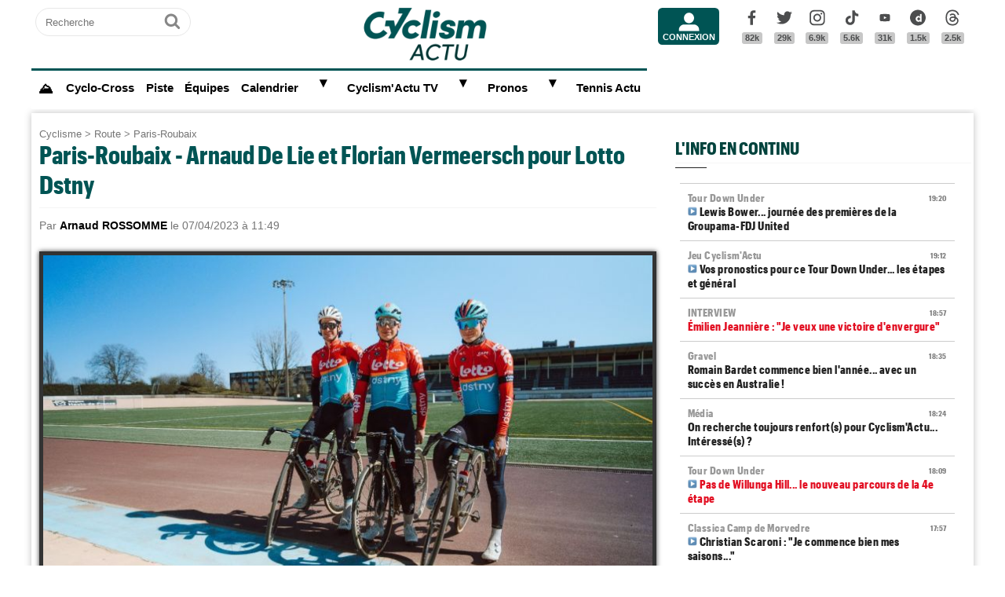

--- FILE ---
content_type: text/html; charset=UTF-8
request_url: https://www.cyclismactu.net/news-paris-roubaix-arnaud-lie-et-florian-vermeersch-pour-lotto-dstny-73825.html
body_size: 18158
content:
<!DOCTYPE html>
<html lang="fr">
<head>
<base href="https://www.cyclismactu.net/" >
<title>. Paris-Roubaix - Arnaud De Lie et Florian Vermeersch pour Lotto Dstny</title>
<link rel="shortcut icon" href="images/favicon24.png" type="image/png" >
<link rel="apple-touch-icon" sizes="180x180" href="images/favicon24.png">
<meta http-equiv="Content-Type" content="text/html; charset=UTF-8" >
<meta name="viewport" content="width=device-width, initial-scale=1, maximum-scale=2" >
<meta name="theme-color" content="#005454" />
<link rel="stylesheet" href="tacki26v0112.css"  media="screen" fetchpriority="high">
<link rel="preload" href="fonts/GraphikCondensed-Bold.woff2" as="font" type="font/woff2" crossorigin>
<meta name="twitter:card" content="summary_large_image"><meta name="twitter:site" content="@cyclismactu.net"><meta name="twitter:creator" content="@Cyclismactu"><meta name="twitter:description" content="Toute l'actu du Cyclisme"><meta name="description" content="J-2 avant Paris-Roubaix, troisi&egrave;me monument de la saison. A moins de 48 heures du d&eacute;part, la start-list prend peu &agrave; peu forme, c'est d&eacu"><meta property="og:image" content="https://www.cyclismactu.net/photo/news/73825_de_lie.jpg" /><meta property="og:type" content="article"><meta property="article:published_time" content="2023-04-07T11:49:02+02:00"><meta property="article:modified_time" content="2023-04-07T11:49:00+02:00"><meta property="article:content_tier" content="free"><meta property="og:url" content="https://www.cyclismactu.net/news--73825.html" /><meta name="twitter:image:src" content="https://www.cyclismactu.net/photo/news/73825_de_lie.jpg"/><meta property="og:title" content=". Paris-Roubaix - Arnaud De Lie et Florian Vermeersch pour Lotto Dstny" /><meta property="article:section" content=". Paris-Roubaix"><meta property="article:tag" content="Cyclisme"><meta property="article:tag" content="Vélo"><meta property="article:tag" content="Course"><meta property="article:tag" content="Sport"><meta name="twitter:title" content=". Paris-Roubaix - Arnaud De Lie et Florian Vermeersch pour Lotto Dstny"> 
<link rel="preload" href="images/logoCA2024light.png" as="image" fetchpriority="high">
<link rel="alternate" type="application/rss+xml" title="Flux RSS Cyclism'Actu" href="https://www.cyclismactu.net/rss_social.xml">
 
	<!-- adsense page_level_ads mobile -->
	<script  src="//pagead2.googlesyndication.com/pagead/js/adsbygoogle.js?client=ca-pub-6323590091557071" data-overlays="top" crossorigin="anonymous"></script>
	<link rel="canonical" href="https://www.cyclismactu.net/news-route-paris-roubaix-arnaud-de-lie-et-florian-vermeersch-pour-lotto-dstny-73825.html"><meta name="keywords" content=" Cyclisme, Vélo, route,Paris-Roubaix,  Tour de France, FFC, UCI, World-tour"/><script>
// fonctions perso
var testram=navigator.deviceMemory; if (testram === undefined) { var testram=6; } const RAM = testram;
if (parent.frames.length > 0) {window.top.location.href = location.href; } // si dans une frame on redirige
if (top!=self) {top.location=self.location;} // si adresse barre n'est pas celle du site on redirige
function loadJS(url,div) {
    let script = document.createElement('script'); script.src = url; script.defer = true; document.getElementById(div).appendChild(script);
}
function show (id) {
	var position = id;
	if (document.getElementById(position).style.display=='block') {document.getElementById(position).style.display='none';} 
	else {document.getElementById(position).style.display='block';}
}
function envoieRequete(url,id){
	var xhr_object = null; var position = id; 
	// texte "Chargement"
	var h = document.getElementById(position).offsetHeight; var l = document.getElementById(position).offsetWidth; 
	document.getElementById(position).innerHTML = '<div style="height:'+h+'px;width:'+l+'px;"><table width="100%" height="100%"><tr><td style="text-align:center;vertical-align:middle;font-size:0.8em;color:grey;">Chargement en cours...</td></tr></table></div>';
	   if(window.XMLHttpRequest)  xhr_object = new XMLHttpRequest();
	  else
	    if (window.ActiveXObject)  xhr_object = new ActiveXObject("Microsoft.XMLHTTP"); 
	// On ouvre la requete vers la page désirée
	xhr_object.open("GET", url, true); xhr_object.onreadystatechange = function(){
	if ( xhr_object.readyState == 4 )
	 {if (document.getElementById(position))  { document.getElementById(position).innerHTML = xhr_object.responseText; if(position=='breves' && document.getElementById('mobileBreves')) {document.getElementById('mobileBreves').innerHTML = xhr_object.responseText;} } }
	}
	// dans le cas du get
	xhr_object.send(null);
}
</script>

<style>
#messageTOP1769193440 { width:100%; aspect-ratio: 1200 / 250; }
@media (min-width: 300px) and (max-width:580px ) { #messageTOP1769193440 {font-size:0.7em;} }
@media (min-width: 581px) and (max-width:1200px ) { #messageTOP1769193440 {font-size:0.8em;} }
@media (max-width: 480px ) {  #header-pub {background-color: rgba(255, 255, 255, 0.5)!important;} #messageTOP1769193440 {position: sticky; position: -webkit-sticky; top: 0px; z-index:999; backdrop-filter:blur(1px); } }
ins.adsbygoogle[data-ad-status="unfilled"], ins.adsbygoogle[data-ad-status="unfilled"] #multiplex-div{ display: none !important;}
ins.adsbygoogle a { display: none !important;}
ins.adsbygoogle[data-ad-status="unfilled"] a {display: block;}
footer {content-visibility: auto; contain-intrinsic-height: 210px;}
#footer-under {content-visibility: auto; contain-intrinsic-height: 25px;}
</style>
<!-- Google tag GA4 (gtag.js) -->
<script async src="https://www.googletagmanager.com/gtag/js?id=G-49WLGLGJQ3"></script>
<script> window.dataLayer = window.dataLayer || [];  function gtag(){dataLayer.push(arguments);}  gtag('js', new Date()); gtag('config', 'G-49WLGLGJQ3'); </script>
</head>
<body id="body">
<!-- sticky refinery -->
<!-- habillage SWAR -->
<div id="habillage-swar" style="float:left;width:100%;height:100%;padding-top:0px;" >
<div id="cont_top" style="float:left;width:100%;height:0px;position:absolute;top:0px;"></div>
<!--////////////////////////
///////// SVG //////////
////////////////////////-->
<div style="display:none;" aria-hidden="true"><svg xmlns="http://www.w3.org/2000/svg" xmlns:xlink="http://www.w3.org/1999/xlink">
<symbol id="symbol-magnifier" viewBox="0 0 30 32">
    <path d="M20.571 14.857q0-3.304-2.348-5.652t-5.652-2.348-5.652 2.348-2.348 5.652 2.348 5.652 5.652 2.348 5.652-2.348 2.348-5.652zM29.714 29.714q0 0.929-0.679 1.607t-1.607 0.679q-0.964 0-1.607-0.679l-6.125-6.107q-3.196 2.214-7.125 2.214-2.554 0-4.884-0.991t-4.018-2.679-2.679-4.018-0.991-4.884 0.991-4.884 2.679-4.018 4.018-2.679 4.884-0.991 4.884 0.991 4.018 2.679 2.679 4.018 0.991 4.884q0 3.929-2.214 7.125l6.125 6.125q0.661 0.661 0.661 1.607z"/>
</symbol><symbol id="symbol-user" viewBox="0 0 34 32">
    <path d="M30.85 24.753c1.592 1.591 2.388 3.497 2.388 5.713v2.025h-32.404v-2.025c0-2.217 0.795-4.122 2.387-5.713s3.496-2.388 5.714-2.388h16.202c2.217 0 4.122 0.795 5.713 2.388zM17.036 4.138c2.217 0 4.123 0.796 5.714 2.388 1.592 1.591 2.388 3.497 2.388 5.713 0 2.219-0.796 4.123-2.388 5.714-1.591 1.592-3.497 2.387-5.714 2.387s-4.123-0.795-5.714-2.387c-1.592-1.591-2.387-3.496-2.387-5.714 0-2.217 0.795-4.122 2.387-5.713s3.495-2.388 5.714-2.388z"/>
</symbol><symbol id="symbol-social-dailymotion" viewBox="0 0 32 32">
  <path d="M17.8 15.5c-1.6 0-2.9 1.3-2.9 2.9 0 1.6 1.2 2.9 3 2.9 1.5 0 2.7-1.2 2.7-2.8 0-1.7-1.2-3-2.8-3z"/><path d="M16 0C7.2 0 0 7.2 0 16s7.2 16 16 16 16-7.2 16-16S24.8 0 16 0zm7.8 24.3h-3.3V23c-1 1-2 1.4-3.4 1.4s-2.6-.5-3.6-1.4c-1.3-1.2-2-2.8-2-4.6 0-1.7.6-3.2 1.8-4.3 1.1-1.1 2.4-1.6 3.8-1.6s2.5.5 3.2 1.5V8.9l3.4-.7v16.1z"/>
</symbol><symbol id="svg-icon-youtube" viewBox="0 0 512 512">
  <path d="M422.6 193.6c-5.3-45.3-23.3-51.6-59-54 -50.8-3.5-164.3-3.5-215.1 0 -35.7 2.4-53.7 8.7-59 54 -4 33.6-4 91.1 0 124.8 5.3 45.3 23.3 51.6 59 54 50.9 3.5 164.3 3.5 215.1 0 35.7-2.4 53.7-8.7 59-54C426.6 284.8 426.6 227.3 422.6 193.6zM222.2 303.4v-94.6l90.7 47.3L222.2 303.4z"/>
</symbol><symbol id="symbol-social-tiktok" viewBox="0 0 512 512">
 <path d="M412.19,118.66a109.27,109.27,0,0,1-9.45-5.5,132.87,132.87,0,0,1-24.27-20.62c-18.1-20.71-24.86-41.72-27.35-56.43h.1C349.14,23.9,350,16,350.13,16H267.69V334.78c0,4.28,0,8.51-.18,12.69,0,.52-.05,1-.08,1.56,0,.23,0,.47-.05.71,0,.06,0,.12,0,.18a70,70,0,0,1-35.22,55.56,68.8,68.8,0,0,1-34.11,9c-38.41,0-69.54-31.32-69.54-70s31.13-70,69.54-70a68.9,68.9,0,0,1,21.41,3.39l.1-83.94a153.14,153.14,0,0,0-118,34.52,161.79,161.79,0,0,0-35.3,43.53c-3.48,6-16.61,30.11-18.2,69.24-1,22.21,5.67,45.22,8.85,54.73v.2c2,5.6,9.75,24.71,22.38,40.82A167.53,167.53,0,0,0,115,470.66v-.2l.2.2C155.11,497.78,199.36,496,199.36,496c7.66-.31,33.32,0,62.46-13.81,32.32-15.31,50.72-38.12,50.72-38.12a158.46,158.46,0,0,0,27.64-45.93c7.46-19.61,9.95-43.13,9.95-52.53V176.49c1,.6,14.32,9.41,14.32,9.41s19.19,12.3,49.13,20.31c21.48,5.7,50.42,6.9,50.42,6.9V131.27C453.86,132.37,433.27,129.17,412.19,118.66Z"/>
</symbol><symbol id="symbol-social-facebook" viewBox="0 0 32 32">
    <path d="M22.853 1.357v4.714h-2.804q-1.536 0-2.071 0.643t-0.536 1.929v3.375h5.232l-0.696 5.286h-4.536v13.554h-5.464v-13.554h-4.554v-5.286h4.554v-3.893q0-3.321 1.857-5.152t4.946-1.83q2.625 0 4.071 0.214z"/>
</symbol><symbol id="symbol-social-twitter" viewBox="0 0 32 32">
    <path d="M32 6.076c-1.177 0.522-2.443 0.875-3.771 1.034 1.355-0.813 2.396-2.099 2.887-3.632-1.269 0.752-2.674 1.299-4.169 1.593-1.198-1.276-2.904-2.073-4.792-2.073-3.626 0-6.565 2.939-6.565 6.565 0 0.515 0.058 1.016 0.17 1.496-5.456-0.274-10.294-2.888-13.532-6.86-0.565 0.97-0.889 2.097-0.889 3.301 0 2.278 1.159 4.287 2.921 5.465-1.076-0.034-2.088-0.329-2.974-0.821-0.001 0.027-0.001 0.055-0.001 0.083 0 3.181 2.263 5.834 5.266 6.437-0.551 0.15-1.131 0.23-1.73 0.23-0.423 0-0.834-0.041-1.235-0.118 0.835 2.608 3.26 4.506 6.133 4.559-2.247 1.761-5.078 2.81-8.154 2.81-0.53 0-1.052-0.031-1.566-0.092 2.905 1.863 6.356 2.95 10.064 2.95 12.076 0 18.679-10.004 18.679-18.68 0-0.285-0.006-0.568-0.019-0.849 1.283-0.926 2.396-2.082 3.276-3.398z"/>
</symbol><symbol id="symbol-social-instagram" viewBox="0 0 32 32">
    <path d="M15.812 7.969C11.42 7.969 7.78 11.545 7.78 16a8.007 8.007 0 0 0 8.032 8.031c4.455 0 8.031-3.639 8.031-8.031 0-4.392-3.64-8.031-8.031-8.031zm0 13.176c-2.824 0-5.145-2.321-5.145-5.145 0-2.824 2.321-5.145 5.145-5.145 2.823 0 5.145 2.321 5.145 5.145 0 2.824-2.322 5.145-5.145 5.145z"/>
    <circle cx="24.157" cy="7.78" r="1.82"/>
    <path d="M28.863 3.075C27.23 1.38 24.91.502 22.275.502H9.349C3.89.502.251 4.142.251 9.6v12.863c0 2.698.878 5.02 2.635 6.713 1.694 1.632 3.953 2.448 6.526 2.448h12.8c2.698 0 4.957-.879 6.588-2.448 1.694-1.63 2.573-3.952 2.573-6.65V9.6c0-2.635-.879-4.894-2.51-6.525zm-.251 19.45c0 1.946-.69 3.514-1.82 4.58-1.13 1.068-2.698 1.632-4.58 1.632h-12.8c-1.883 0-3.451-.564-4.58-1.631-1.13-1.13-1.695-2.698-1.695-4.643V9.6c0-1.882.565-3.451 1.694-4.58 1.067-1.067 2.698-1.632 4.58-1.632h12.926c1.883 0 3.451.565 4.58 1.694 1.067 1.13 1.695 2.698 1.695 4.518v12.925z"/>
</symbol>
<symbol id="symbol-social-threads" viewBox="0 0 192 192">
<path d="M141.537 88.9883C140.71 88.5919 139.87 88.2104 139.019 87.8451C137.537 60.5382 122.616 44.905 97.5619 44.745C97.4484 44.7443 97.3355 44.7443 97.222 44.7443C82.2364 44.7443 69.7731 51.1409 62.102 62.7807L75.881 72.2328C81.6116 63.5383 90.6052 61.6848 97.2286 61.6848C97.3051 61.6848 97.3819 61.6848 97.4576 61.6855C105.707 61.7381 111.932 64.1366 115.961 68.814C118.893 72.2193 120.854 76.925 121.825 82.8638C114.511 81.6207 106.601 81.2385 98.145 81.7233C74.3247 83.0954 59.0111 96.9879 60.0396 116.292C60.5615 126.084 65.4397 134.508 73.775 140.011C80.8224 144.663 89.899 146.938 99.3323 146.423C111.79 145.74 121.563 140.987 128.381 132.296C133.559 125.696 136.834 117.143 138.28 106.366C144.217 109.949 148.617 114.664 151.047 120.332C155.179 129.967 155.42 145.8 142.501 158.708C131.182 170.016 117.576 174.908 97.0135 175.059C74.2042 174.89 56.9538 167.575 45.7381 153.317C35.2355 139.966 29.8077 120.682 29.6052 96C29.8077 71.3178 35.2355 52.0336 45.7381 38.6827C56.9538 24.4249 74.2039 17.11 97.0132 16.9405C119.988 17.1113 137.539 24.4614 149.184 38.788C154.894 45.8136 159.199 54.6488 162.037 64.9503L178.184 60.6422C174.744 47.9622 169.331 37.0357 161.965 27.974C147.036 9.60668 125.202 0.195148 97.0695 0H96.9569C68.8816 0.19447 47.2921 9.6418 32.7883 28.0793C19.8819 44.4864 13.2244 67.3157 13.0007 95.9325L13 96L13.0007 96.0675C13.2244 124.684 19.8819 147.514 32.7883 163.921C47.2921 182.358 68.8816 191.806 96.9569 192H97.0695C122.03 191.827 139.624 185.292 154.118 170.811C173.081 151.866 172.51 128.119 166.26 113.541C161.776 103.087 153.227 94.5962 141.537 88.9883ZM98.4405 129.507C88.0005 130.095 77.1544 125.409 76.6196 115.372C76.2232 107.93 81.9158 99.626 99.0812 98.6368C101.047 98.5234 102.976 98.468 104.871 98.468C111.106 98.468 116.939 99.0737 122.242 100.233C120.264 124.935 108.662 128.946 98.4405 129.507Z"></path>
</symbol>
</svg></div>
<!-- ///////////////////
/////// SITE ///////////
//////////////////////-->
<div id="cont_left" class="xs-0 sm-0 md-0" style="float:left;">  </div>
<div class="container">
<div class="container-inside">
	<div id="bs-example-navbar-collapse-1" style="float:left;"></div>
	<header class="col-xs-12 col-sm-12 col-md-12 col-lg-12 main_header" style="height:85px;overflow:hidden;">
	<div id="header_container" class="col-xs-12 col-sm-12 col-md-12 col-lg-12" style="padding:0px 5px;float:left;margin-top:5px;">
	<div class="col-xs-0 col-sm-0 col-md-2 col-lg-2" style="float:left;text-align:center;">
		<form id="search-form" class="formSingleInput header-search" action="recherche.html" method="POST">
			<label for="keywords" class="mask">Recherche</label>
			<input type="text" class="formSingleInput-input" placeholder="Recherche" name="keywords"/>
			<button class="formSingleInput-btn btnSkin-transparent" type="submit">
				<svg aria-hidden="true"  height="36" width="36">
					<use xmlns:xlink="http://www.w3.org/1999/xlink" xlink:href="#symbol-magnifier"></use>
				</svg>
				<span class="mask">Ok</span>
			</button>
		</form>
	</div>
	<div class="col-xs-10 col-sm-10 col-md-4 col-lg-6" style="float:left;text-align:center;">
	<a href="."><img src="images/logoCA2024light.png" fetchpriority="high" alt="logo Cyclism'Actu" class="logo-top"></a>
	</div>
	<div class="col-xs-0 col-sm-0 col-md-1 col-lg-1">
	<ul class="header-icons"><li id="mbrs-connectButtonIcon" class="mbrs"><div><a class="mbrs-icon mbrs-btnSkin-community" href="connexion.html"><svg class="mbrs-icon-picto" width="16" height="16"><use xlink:href="#symbol-user"></use></svg><span class="mbrs-icon-label">Connexion</span></a></div></li></ul>
	</div>
	<div class="col-xs-0 col-sm-0 col-md-3 col-lg-3">
		<ul class="socialcount">
                <li>
                    <a title="Facebook" class="socialcount-facebook" target="_blank" href="https://www.facebook.com/cyclismactu/">
                        <svg aria-hidden="true"  height="25" width="20"><use xmlns:xlink="http://www.w3.org/1999/xlink" xlink:href="#symbol-social-facebook"></use></svg>
                        <span class="mask">Facebook</span><br><abbr class="socialcount-value" title="82k" aria-label="82k">82k</abbr>
                    </a>
                </li>
                <li>
                    <a title="Twitter" class="socialcount-twitter" target="_blank" href="https://twitter.com/cyclismactu">
                        <svg aria-hidden="true"  height="25" width="20"><use xmlns:xlink="http://www.w3.org/1999/xlink" xlink:href="#symbol-social-twitter"></use></svg>
                        <span class="mask">Twitter</span><br><abbr class="socialcount-value" title="29k" aria-label="29k">29k</abbr>
                    </a>
                </li>
				<li>
                    <a class="socialcount-instagram" target="_blank" href="https://www.instagram.com/cyclismactu1/">
                        <svg aria-hidden="true"  height="25" width="20"><use xmlns:xlink="http://www.w3.org/1999/xlink" xlink:href="#symbol-social-instagram"></use></svg>
                        <span class="mask">Instagram</span><br><abbr class="socialcount-value" title="6.9k" aria-label="6.9k">6.9k</abbr>
                    </a>
                </li>
				<li>
                    <a class="socialcount-instagram" target="_blank" href="https://www.tiktok.com/@cyclismactu_">
                        <svg aria-hidden="true"  height="25" width="20"><use xmlns:xlink="http://www.w3.org/1999/xlink" xlink:href="#symbol-social-tiktok"></use></svg>
                        <span class="mask">Tik Tok</span><br><abbr class="socialcount-value" title="5.6k" aria-label="5.6k">5.6k</abbr>
                    </a>
                </li>
				<li>
                    <a title="Youtube" class="socialcount-instagram" target="_blank" href="https://www.youtube.com/@CyclismActuTV">
                        <svg aria-hidden="true"  height="25" width="20"><use xmlns:xlink="http://www.w3.org/1999/xlink" xlink:href="#svg-icon-youtube"></use></svg>
                        <span class="mask">Youtube</span><br><abbr class="socialcount-value" title="31k" aria-label="31k">31k</abbr>
                    </a>
                </li>
				<li>
                    <a title="DailyMotion" class="socialcount-dailymotion" target="_blank" href="https://www.dailymotion.com/Cyclismactu">
                        <svg aria-hidden="true"  height="25" width="20"><use xmlns:xlink="http://www.w3.org/1999/xlink" xlink:href="#symbol-social-dailymotion"></use></svg>
                        <span class="mask">Dailymotion</span><br><abbr class="socialcount-value" title="1.5k" aria-label="1.5k">1.5k</abbr>
                    </a>
                </li>
				<li>
                    <a title="Threads" class="socialcount-instagram" target="_blank" href="https://www.threads.com/@cyclismactu1">
                        <svg aria-hidden="true"  height="25" width="20"><use xmlns:xlink="http://www.w3.org/1999/xlink" xlink:href="#symbol-social-threads"></use></svg>
                        <span class="mask">Threads</span><br><abbr class="socialcount-value" title="1.3k" aria-label="1.3k">2.5k</abbr>
                    </a>
                </li>
            </ul>
	</div>
	<div class="col-xs-2 col-sm-2" style="min-width:30px;float:right;"><label for="main-nav-check" class="toggle toggle-menu" onclick="" title="Menu">&#x2261;</label></div>
</div>
	</header>
<label for="main-nav-check" class="mask">Menu</label>
<input type="checkbox" id="main-nav-check"/>
<nav id="menu"> 	
	<label for="main-nav-check" class="toggle" onclick="" title="Close">&times;</label>
	<ul style="border-top:3px solid #005454;">
	    <li><a href="." style="font-size:1.1em;" title="Accueil"><b>⛰</b></a></li>
		<li class="col-md-0 col-lg-0"><a href="inscription.html">Inscription</a></li>
		<li class="col-md-0 col-lg-0"><a href="connexion.html">Connexion</a></li>
		 <li><a href="cyclo-cross/">Cyclo-Cross</a></li> 		 <li><a href="piste/">Piste</a></li> 		
		<li><a href="equipes.html">Équipes</a></li>
		 
		<li><a href="calendrier.html">Calendrier</a>  <label for="fast-ca" class="toggle-sub" onclick="">&#9658;</label>
		<input type="checkbox" id="fast-ca" class="sub-nav-check"/>
          <ul id="fast-ca-sub" class="sub-nav">
		    <li class="sub-heading">Calendrier <label for="fast-ca" class="toggle" onclick="" title="Back">&#9658;</label></li>
			<li><a href="classements.html">Classements</a></li>
		 </ul>
		</li>
		<li><a href="https://www.dailymotion.com/Cyclismactu" target="_blank" rel="noopener">Cyclism'Actu TV</a> <label for="fast-videos" class="toggle-sub" onclick="">&#9658;</label>
			<input type="checkbox" id="fast-videos" class="sub-nav-check"/>
          <ul id="fast-videos-sub" class="sub-nav">
		    <li class="sub-heading">Nos chaînes Vidéos <label for="fast-videos" class="toggle" onclick="" title="Back">&#9658;</label></li>
			<li><a href="https://www.dailymotion.com/Cyclismactu" target="_blank" rel="noopener">DailyMotion</a></li>
			<li><a href="https://www.youtube.com/@CyclismActuTV" target="_blank" rel="noopener">Youtube</a></li>
		 </ul>
		
		</li>
		<li class="col-md-0 col-lg-0"><a href="recherche.html">Recherche</a></li>
		<!--<li><a href="coupe-de-france-fdj/" style="color:#1061A4;">Coupe de France FDJ</a></li>-->
		<!--<li><a href="challenge-raymond-poulidor/">Challenge Raymond Poulidor</a></li>-->
		<!--<li><a href="jo-paris-2024/" style="color:#d6bc86;">JO Paris 2024</a></li>-->
		<li><a href="/jeu/pronos-accueil/">Pronos</a>  <label for="fast-pronos" class="toggle-sub" onclick="">&#9658;</label>
		<input type="checkbox" id="fast-pronos" class="sub-nav-check"/>
          <ul id="fast-pronos-sub" class="sub-nav">
		    <li class="sub-heading">Pronos <label for="fast-pronos" class="toggle" onclick="" title="Back">&#9658;</label></li>
			<li><a href="/jeu/pronos-calendrier/">Calendrier</a></li>
			<li><a href="/jeu/pronos-classements/">Classements</a></li>
			<li><a href="/jeu/pronos-reglement/">Règlement</a></li>
		 </ul>
		</li>
		<!--<li><a href="criteriums-pros-en-france/" style="color:#1061A4;">Critériums Pros en France</a></li>-->
		<li><a href="https://www.tennisactu.net" target="_blank" rel="noopener">Tennis Actu</a></li>
	</ul>
</nav>
	<div id="messageTOP1769193440"  style="display:block;height:auto;width:100%;clear:both;background-color:transparent;color:black; padding:0px;margin:0px 0px;-webkit-border-radius: 9px 9px 9px 9px;border-radius: 9px 9px 9px 9px;">
			<!-- LEADERBOARD -->
<div id="header-pub" style="text-align:center;clear:both;float:left;"  ></div>		</div>
		<div class="page col-xs-12 col-sm-12 col-md-12 col-lg-12" style="clear:both;float:left;">	
			<div id="main-left" class="main-left col-xs-12 col-sm-12 col-md-7 col-lg-8 ">	
			<div id="page" style="width:100%;clear:both;min-height:400px;">
					<style>
		article img:active{transform: scale(1.5);transition: 0.5s;}
		article img:not(:active){transition: 0.2s;}
		</style>
		<article itemscope itemtype="https://schema.org/Article" class="col-xs-12 col-sm-12 col-md-12 col-lg-12" style="border:4px solid transparent;display:block;width:100%;"><header class="col-xs-12 col-sm-12 col-md-12 col-lg-12"><div style="float:left;clear:both;color:grey;font-size:0.8em;"><a href=".">Cyclisme</a> > <a href="discipline-route.html">Route</a> > <a href="categorie-paris-roubaix.html">Paris-Roubaix</a></div><h1 style="font-size:2em;line-height:1.2em;margin: 0;">Paris-Roubaix - Arnaud De Lie et Florian Vermeersch pour Lotto Dstny</h1><meta itemprop="name" content=". Paris-Roubaix - Arnaud De Lie et Florian Vermeersch pour Lotto Dstny"><meta itemprop="identifier" content="news-73825"><meta itemprop="datePublished" content="1680860942"> <p class="smaller" style="clear:both;">Par <span style="color:black;font-weight:bold;">Arnaud ROSSOMME</span> le 07/04/2023 à 11:49 </p><div style="float:left;position:relative;"><picture>
				 <source srcset="https://www.cyclismactu.net/photo/news/73825_de_lie.jpg" media="(min-width: 600px)" /><img id="imgArticle" src="" alt="Paris-Roubaix - Arnaud De Lie et Florian Vermeersch pour Lotto Dstny" width="100%" style="aspect-ratio:1.77!important;margin-top:10px;border: 5px solid rgba(0, 0, 0, .80);box-shadow: 0px 0px 6px rgb(0 0 0 / 75%);" fetchpriority="high">
				</picture>
				<div style="position:relative;bottom:50px;" >
					<div class="caption_cate"><b> </b></div>
				</div>
				</div> 
		<div style="float:left;margin:-5px 0px 5px 0px;">
			<a target="_blank" title="Partager" href="https://www.linkedin.com/shareArticle?mini=true&url=https://www.cyclismactu.net/news-arnaud-de-lie-et-florian-vermeersch-pour-lotto-dstny-73825.html&title=CyclismActu&summary=&source="><div style="float:right;margin-left:2px;height:20px;width:20px;background:url(images/icons22.jpg) -29px -29px;background-repeat:no-repeat;"></div></a>
			<a target="_blank" title="Partager" href="https://plus.google.com/share?url=https://www.cyclismactu.net/news-arnaud-de-lie-et-florian-vermeersch-pour-lotto-dstny-73825.html"><div style="float:right;margin-left:2px;height:20px;width:20px;background:url(images/icons22.jpg) -54px -79px;background-repeat:no-repeat;"></div></a>
			<a target="_blank" title="Partager" href="https://twitter.com/intent/tweet?url=https://www.cyclismactu.net/news-arnaud-de-lie-et-florian-vermeersch-pour-lotto-dstny-73825.html&text=Arnaud De Lie et Florian Vermeersch pour Lotto Dstny"><div style="float:right;margin-left:2px;height:20px;width:20px;background:url(images/icons22.jpg) -54px -4px;background-repeat:no-repeat;"></div></a>
			<a target="_blank" title="Partager" href="https://www.facebook.com/sharer/sharer.php?app_id=2866523400057404&sdk=joey&u=https://www.cyclismactu.net/news-arnaud-de-lie-et-florian-vermeersch-pour-lotto-dstny-73825.html&display=popup&ref=plugin"><div style="float:right;margin-left:2px;height:20px;width:20px;background:url(images/icons22.jpg) -29px -4px;background-repeat:no-repeat;"></div></a>
		</div> 
		<div style="float:right;font-style:italic;font-size: 0.9em;margin:-5px 10px 5px 10px;">Photo : @lotto_dstny</div> 
	</header>
			<div class="contenu" id="contenuArticle" itemprop="description" style="padding:0px 10px;overflow:visible;"><div id="toptovideo"><p>J-2 avant <strong><a href="../news-paris-roubaix-le-paradis-pour-vainqueur-enfer-du-nord-73815.html" target="_blank">Paris-Roubaix</a></strong>, troisi&egrave;me monument de la saison. A moins de 48 heures du d&eacute;part, la start-list prend peu &agrave; peu forme, c'est d&eacute;sormais au tour de la <strong>Lotto Dstny</strong> de d&eacute;voiler, sur son compte <em>Twitter</em>, le nom des sept coureurs qui d&eacute;fendront ses couleurs sur cette &eacute;preuve mythique. La formation belge sera exclusivement compos&eacute;e de coureurs belges. Parmi eux, <strong>Arnaud De Lie</strong> et<strong> Florian Vermeersch</strong> seront les leaders. Pour le jeune coureur wallon, il s'agira d'une grande premi&egrave;re sur l<em>'Enfer du Nord </em>chez les &eacute;lites, lui qui s'&eacute;tait class&eacute; 7e en 2019 chez les juniors. <strong>Vermeersch</strong> a lui d&eacute;j&agrave; go&ucirc;t&eacute; au podium de la <em>Reine des Classiques</em>, c'&eacute;tait lors de l'&eacute;dition dantesque d'octobre 2021 remport&eacute;e par <strong>Sonny Colbrelli</strong>. Pour les accompagner au mieux, le reste de l'&eacute;quipe est compos&eacute;e de <strong>C&eacute;dric Beullens</strong>, de <strong>Frederik Frison</strong>, r&eacute;cent quatri&egrave;me de <strong><a href="../news-gand-wevelgem-christophe-laporte-1er-wout-van-aert-2e-gand-wevelgem-73523.html" target="_parent">Gand-Wevelgem</a></strong>, de <strong>S&eacute;bastien Grignard</strong>, de<strong> Liam Slock</strong> et de<strong> Brent Van Moer</strong>.<h2 style="font-size:22px;text-transform:none;">Vidéo - Florian Vermeersch après sa deuxième place en 2021</h2><script type="application/ld+json">{
				"@context": "https://schema.org",
				"@type": "VideoObject",
				"author": {
					"@type": "Organization",
					"name": "Cyclism'Actu",
					"url": "https://www.cyclismactu.net/"
				  },
				"name": "Paris-Roubaix 2021 - Florian Vermeersch : «I knew I was strong»",
				"description": "Florian Vermeersch à l'arrivée de ce 118e Paris-Roubaix dantesque ! Disputé dans des conditions climatiques dantesques et sur des secteurs pavés détrempés, le 118e Paris-Roubaix a souri à l'Italien Sonny Colbrelli, qui décroche ainsi le gros lot dès sa première participation à l'Enfer du Nord ! Arrivé sur le vélodrome de Roubaix avec Florian Vermeersch (Lotto Soudal) et Mathieu van der Poel (Alpecin-Fenix), le champion d'Europe a devancé au sprint le Belge et le Néerlandais. Très longtemps en tête de la course mais victime de malchance dans le final, Gianni Moscon (INEOS Grenadiers) termine au pied du podium, devant Yves Lampaert (Deceuninck-Quick Step), Christophe Laporte (Cofidis) et Wout Van Aert (Team Jumbo-Visma), respectivement cinquième, sixième et septième.",
				"duration": "PT0M45S",
				"uploadDate": "2022-02-05T16:34:44+01:00",
				"thumbnailUrl": "https://s2.dmcdn.net/v/TIs_51Zl8Q8GbrJw3",
				"embedUrl": "https://www.dailymotion.com/embed/video/x84m6rp"
				}
				</script><div style="width:100%;aspect-ratio: 16 / 9;"><script defer src="https://geo.dailymotion.com/player/x7iwn.js" data-video="x84m6rp" referrerpolicy="no-referrer-when-downgrade"></script></div></div></p><div style="float:left;width:100%;text-align:center;margin-bottom:10px;width:100%:height:280px;"><ins class="adsbygoogle" style="display:block; text-align:center;" data-ad-layout="in-article" data-ad-format="fluid" data-ad-client="ca-pub-6323590091557071"  data-ad-slot="8596216799"></ins><script> (adsbygoogle = window.adsbygoogle || []).push({});</script></div><details open id="suiteArticleDetails" style="clear:both;width:100%;"><summary style="margin:10px auto;background-color:#1aa9e7;color:white;padding:10px 8px;text-align:center;width:250px;cursor:pointer;-webkit-border-radius: 20px 20px;border-radius: 20px 20px;"> Lire la suite de l'article</summary>
<blockquote class="twitter-tweet" style="width:100%!important;max-width:550px!important;min-width:250px;height:500px;">
<p dir="ltr" lang="en">Bonjour, <a href="https://twitter.com/parisroubaix?ref_src=twsrc%5Etfw">@parisroubaix</a> ðŸ‘‹<br /><br />An all Belgian squad is ready to take on the mighty <a href="https://twitter.com/hashtag/ParisRoubaix?src=hash&amp;ref_src=twsrc%5Etfw">#ParisRoubaix</a> pav&eacute;s this Sunday ðŸ‘¿ <a href="https://t.co/c7KNwKgKac">pic.twitter.com/c7KNwKgKac</a></p>
&mdash; Lotto Dstny (@lotto_dstny) <a href="https://twitter.com/lotto_dstny/status/1644249719470792709?ref_src=twsrc%5Etfw">April 7, 2023</a></blockquote>
<script src="https://platform.twitter.com/widgets.js"></script>
<p>&nbsp;</p>
<h3><span style="text-decoration: underline;">Le programme v&eacute;lo de la fin de semaine :</span></h3>
<p><span style="text-decoration: underline;"><strong>Vendredi 7 avril</strong></span></p>
<p>Tour du Pays basque (2.UWT / Hommes) - &eacute;tape 5</p>
<p>R&eacute;gion Pays de la Loire Tour (2.1 / Hommes) - &eacute;tape 4</p>
<p>Circuit des Ardennes (2.2 / Hommes) - &eacute;tape 2</p>
<p>Ster van Zuid Limburg (2.1 / Hommes Juniors) - &eacute;tape 1</p>
<p>&nbsp;</p>
<p><span style="text-decoration: underline;"><strong>Samedi 8 avril</strong></span></p>
<p>Tour du Pays basque (2.UWT / Hommes) - &eacute;tape 6</p>
<p>Paris-Roubaix Femmes avec Zwift (1.WWT / Femmes)</p>
<p>Circuit des Ardennes (2.2 / Hommes) - &eacute;tape 3</p>
<p>Tour de Tha&iuml;lande Femmes - Coupe Princesse Maha Chakri Sirindhorn (2.1 / Femmes) - &eacute;tape 1</p>
<p>Ster van Zuid Limburg (2.1 / Hommes Juniors) - &eacute;tape 2</p>
<p>Giro di Primavera (1.1 / Hommes Juniors)</p>
<p><strong>BMX Racing</strong>&nbsp;: Coupe d'Europe - manche 3, Zolder (Belgique)</p>
<p>&nbsp;</p>
<p><span style="text-decoration: underline;"><strong>Dimanche 9 avril</strong></span></p>
<p>Paris-Roubaix (1.UWT / Hommes)</p>
<p>Circuit des Ardennes (2.2 / Hommes) - &eacute;tape 4</p>
<p>Tour de Tha&iuml;lande Femmes - Coupe Princesse Maha Chakri Sirindhorn (2.1 / Femmes) - &eacute;tape 2</p>
<p>Ster van Zuid Limburg (2.1 / Hommes Juniors) - &eacute;tape 3</p>
<p>Paris-Roubaix Juniors (1.Ncup /&nbsp;Hommes Juniors)</p>
<p><strong>BMX Racing</strong>&nbsp;: Coupe d'Europe - manche 4, Zolder (Belgique)</p>
<blockquote class="twitter-tweet" style="width:100%!important;max-width:550px!important;min-width:250px;height:500px;">
<p dir="ltr" lang="fr">ðŸ˜ˆ Welcome to Hell, it's <a href="https://twitter.com/hashtag/ParisRoubaix?src=hash&amp;ref_src=twsrc%5Etfw">#ParisRoubaix</a> week! ðŸ¤©<br /><br />ðŸ˜ˆ Bient&ocirc;t L'Enfer !ðŸ¤© <a href="https://t.co/aH1Q4vB2k0">pic.twitter.com/aH1Q4vB2k0</a></p>
&mdash; Paris-Roubaix (@parisroubaix) <a href="https://twitter.com/parisroubaix/status/1642845660947922951?ref_src=twsrc%5Etfw">April 3, 2023</a></blockquote>
<script src="https://platform.twitter.com/widgets.js"></script></details></div><h3 style="clear:both;margin:0px 5px;text-align:left;">DANS LA MÊME CATÉGORIE</h3><div style="height:160px;width:100%;overflow-x:auto;overflow-y:hidden;"><table style="border-spacing:0px;"><tr><td><a href="news-paris-roubaix-pogacar-et-uae-en-reco-ce-mardi-tete-deja-paris-roubaix-91177.html" title="Paris-Roubaix Pogacar et UAE en reco ce mardi... la tête déjà à Paris-Roubaix"><div class="bannercontainer_s " style="min-width:260px;text-align:left;float:left;position:relative;background: url('https://www.cyclismactu.net/photo/news/m91177_pogi.jpg') center center; background-size:cover;">
					<div style="position:absolute;" class="une_c">
						<div class="caption_cate"><b>PARIS-ROUBAIX</b></div>
						<h2 style="clear:both;float:left;margin:0;color:white;padding:6px 10px;text-transform:none;border:0px;font-size:1em;font-weight:400;line-height:1em; background-color:rgba(0,0,0,0.6);">Pogacar et UAE en reco ce mardi... la tête déjà à Paris-Roubaix</h2>
					</div>
				</div></a></td><td><a href="news-paris-roubaix-le-paris-roubaix-femmes-meme-jour-que-paris-roubaix-hommes-91164.html" title="Paris-Roubaix Le Paris-Roubaix Femmes... le même jour que le Paris-Roubaix Hommes"><div class="bannercontainer_s " style="min-width:260px;text-align:left;float:left;position:relative;background: url('https://www.cyclismactu.net/photo/news/m91164_pruca.jpg') center center; background-size:cover;">
					<div style="position:absolute;" class="une_c">
						<div class="caption_cate"><b>PARIS-ROUBAIX</b></div>
						<h2 style="clear:both;float:left;margin:0;color:white;padding:6px 10px;text-transform:none;border:0px;font-size:1em;font-weight:400;line-height:1em; background-color:rgba(0,0,0,0.6);">Le Paris-Roubaix Femmes... le même jour que le Paris-Roubaix Hommes</h2>
					</div>
				</div></a></td><td><a href="news-paris-roubaix-wout-van-aert-a-teste-son-matos-sur-paves-de-paris-roubaix-91040.html" title="Paris-Roubaix Wout van Aert a testé son matos sur les pavés de Paris-Roubaix"><div class="bannercontainer_s " style="min-width:260px;text-align:left;float:left;position:relative;background: url('https://www.cyclismactu.net/photo/news/m91040_wva_(1).jpg') center center; background-size:cover;">
					<div style="position:absolute;" class="une_c">
						<div class="caption_cate"><b>PARIS-ROUBAIX</b></div>
						<h2 style="clear:both;float:left;margin:0;color:white;padding:6px 10px;text-transform:none;border:0px;font-size:1em;font-weight:400;line-height:1em; background-color:rgba(0,0,0,0.6);">Wout van Aert a testé son matos sur les pavés de Paris-Roubaix</h2>
					</div>
				</div></a></td></tr></table></div><h3 style="clear:both;margin:5px;text-align:left;">A LA UNE</h3><div style="height:160px;width:100%;overflow-x:auto;overflow-y:hidden;"><table style="border-spacing:0px;"><tr><td><a href="news-interview-emilien-jeanniere-je-veux-une-victoire-d-envergure-91703.html" title="INTERVIEW Émilien Jeannière : «Je veux une victoire d'envergure»"><div class="bannercontainer_s " style="min-width:260px;text-align:left;float:left;position:relative;background: url('https://www.cyclismactu.net/photo/news/m91703_jeanjenene.jpg') center center; background-size:cover;">
						<div style="position:absolute;" class="une_c">
							<div class="caption_cate"><b>INTERVIEW</b></div>
							<h2 style="clear:both;float:left;margin:0;color:white;padding:6px 10px;text-transform:none;border:0px;font-size:1em;font-weight:400;line-height:1em; background-color:rgba(0,0,0,0.6);">Émilien Jeannière : "Je veux une victoire d'envergure"</h2>
						</div>
					</div></a></td><td><a href="news-classica-camp-de-morvedre-christian-scaroni-vainqueur-de-1ere-course-en-europe-91701.html" title="Classica Camp de Morvedre Christian Scaroni vainqueur de la 1ère course en Europe"><div class="bannercontainer_s " style="min-width:260px;text-align:left;float:left;position:relative;background: url('https://www.cyclismactu.net/photo/news/m91701_scarooo.jpg') center center; background-size:cover;">
						<div style="position:absolute;" class="une_c">
							<div class="caption_cate"><b>CLASSICA CAMP DE MORVEDRE</b></div>
							<h2 style="clear:both;float:left;margin:0;color:white;padding:6px 10px;text-transform:none;border:0px;font-size:1em;font-weight:400;line-height:1em; background-color:rgba(0,0,0,0.6);">Christian Scaroni vainqueur de la 1ère course en Europe</h2>
						</div>
					</div></a></td><td><a href="news-tour-down-under-pas-de-willunga-hill-nouveau-parcours-de-4e-etape-91686.html" title="Tour Down Under Pas de Willunga Hill... le nouveau parcours de la 4e étape"><div class="bannercontainer_s " style="min-width:260px;text-align:left;float:left;position:relative;background: url('https://www.cyclismactu.net/photo/news/m91686_tdu_etape_3.jpg') center center; background-size:cover;">
						<div style="position:absolute;" class="une_c">
							<div class="caption_cate"><b>TOUR DOWN UNDER</b></div>
							<h2 style="clear:both;float:left;margin:0;color:white;padding:6px 10px;text-transform:none;border:0px;font-size:1em;font-weight:400;line-height:1em; background-color:rgba(0,0,0,0.6);">Pas de Willunga Hill... le nouveau parcours de la 4e étape</h2>
						</div>
					</div></a></td><td><a href="news-interview-baptiste-veistroffer-avec-l-abandon-de-lennert-van-eetvelt-91685.html" title="INTERVIEW Baptiste Veistroffer : «Avec l’abandon de Lennert Van Eetvelt…»"><div class="bannercontainer_s " style="min-width:260px;text-align:left;float:left;position:relative;background: url('https://www.cyclismactu.net/photo/news/m91685_bv.jpg') center center; background-size:cover;">
						<div style="position:absolute;" class="une_c">
							<div class="caption_cate"><b>INTERVIEW</b></div>
							<h2 style="clear:both;float:left;margin:0;color:white;padding:6px 10px;text-transform:none;border:0px;font-size:1em;font-weight:400;line-height:1em; background-color:rgba(0,0,0,0.6);">Baptiste Veistroffer : "Avec l’abandon de Lennert Van Eetvelt…"</h2>
						</div>
					</div></a></td><td><a href="news-tour-down-under-sam-welsford-3e-etape-sous-grosse-chaleur-jay-vine-leader-91683.html" title="Tour Down Under Sam Welsford, la 3e étape sous la grosse chaleur… Jay Vine leader"><div class="bannercontainer_s " style="min-width:260px;text-align:left;float:left;position:relative;background: url('https://www.cyclismactu.net/photo/news/m91683_sw_(2).jpg') center center; background-size:cover;">
						<div style="position:absolute;" class="une_c">
							<div class="caption_cate"><b>TOUR DOWN UNDER</b></div>
							<h2 style="clear:both;float:left;margin:0;color:white;padding:6px 10px;text-transform:none;border:0px;font-size:1em;font-weight:400;line-height:1em; background-color:rgba(0,0,0,0.6);">Sam Welsford, la 3e étape sous la grosse chaleur… Jay Vine leader</h2>
						</div>
					</div></a></td></tr></table></div></article><div style="float:left;" class="col-xs-12 col-sm-12 col-md-0 col-lg-0"><div style="text-align:center;margin:0 auto;"><div style="text-align:center;clear:both;width:100%;"></div></div></div><script>
function closeDetails() { document.getElementById('suiteArticleDetails').removeAttribute("open"); clearTimeout(myLire); }
let myLire=setTimeout(closeDetails, 1000);

 // chargement des iframes et scripts 
function load_iframes() { var vidDefer = document.getElementsByTagName('iframe'); for (var i=0; i<vidDefer.length; i++) { if(vidDefer[i].getAttribute('data-src')) { vidDefer[i].setAttribute('src',vidDefer[i].getAttribute('data-src'));} } }
function load_scripts() { var vidDefer = document.getElementsByTagName('script'); for (var i=0; i<vidDefer.length; i++) { if(vidDefer[i].getAttribute('data-src')) { vidDefer[i].setAttribute('src',vidDefer[i].getAttribute('data-src'));} } }
 window.addEventListener('DOMContentLoaded', function() {load_iframes(); load_scripts(); });
</script>
			</div>
							 <div id="under-article-div"  style="float:left;width:100%;display:block;border:0px dotted grey;margin:10px 0px;clear:both;overflow:hidden;height:250px;">
				 <ins class="adsbygoogle" style="display:block" data-ad-client="ca-pub-2908504529538871" data-ad-slot="6769610753" data-ad-format="horizontal,rectangle" data-full-width-responsive="true"></ins>
				<script> (adsbygoogle = window.adsbygoogle || []).push({});</script>
				</div>
						<!-- 1°) autres article si pas taboola -->
			<div style="height:160px;width:100%;overflow-x:hidden;overflow-y:hidden;"><table style="border-spacing:0px;"><tr><td><a href="news-interview-emilien-jeanniere-je-veux-une-victoire-d-envergure-91703.html" title="INTERVIEW Émilien Jeannière : «Je veux une victoire d'envergure»"><div class="bannercontainer_s " style="min-width:260px;text-align:left;float:left;position:relative;background: url('https://www.cyclismactu.net/photo/news/m91703_jeanjenene.jpg') center center; background-size:cover;">
						<div style="position:absolute;" class="une_c">
							<div class="caption_cate"><b>INTERVIEW</b></div>
							<h2 style="clear:both;float:left;margin:0;color:white;padding:6px 10px;text-transform:none;border:0px;font-size:1em;font-weight:400;line-height:1em; background-color:rgba(0,0,0,0.6);">Émilien Jeannière : "Je veux une victoire d'envergure"</h2>
						</div>
					</div></a></td><td><a href="news-classica-camp-de-morvedre-christian-scaroni-vainqueur-de-1ere-course-en-europe-91701.html" title="Classica Camp de Morvedre Christian Scaroni vainqueur de la 1ère course en Europe"><div class="bannercontainer_s " style="min-width:260px;text-align:left;float:left;position:relative;background: url('https://www.cyclismactu.net/photo/news/m91701_scarooo.jpg') center center; background-size:cover;">
						<div style="position:absolute;" class="une_c">
							<div class="caption_cate"><b>CLASSICA CAMP DE MORVEDRE</b></div>
							<h2 style="clear:both;float:left;margin:0;color:white;padding:6px 10px;text-transform:none;border:0px;font-size:1em;font-weight:400;line-height:1em; background-color:rgba(0,0,0,0.6);">Christian Scaroni vainqueur de la 1ère course en Europe</h2>
						</div>
					</div></a></td><td><a href="news-tour-down-under-pas-de-willunga-hill-nouveau-parcours-de-4e-etape-91686.html" title="Tour Down Under Pas de Willunga Hill... le nouveau parcours de la 4e étape"><div class="bannercontainer_s " style="min-width:260px;text-align:left;float:left;position:relative;background: url('https://www.cyclismactu.net/photo/news/m91686_tdu_etape_3.jpg') center center; background-size:cover;">
						<div style="position:absolute;" class="une_c">
							<div class="caption_cate"><b>TOUR DOWN UNDER</b></div>
							<h2 style="clear:both;float:left;margin:0;color:white;padding:6px 10px;text-transform:none;border:0px;font-size:1em;font-weight:400;line-height:1em; background-color:rgba(0,0,0,0.6);">Pas de Willunga Hill... le nouveau parcours de la 4e étape</h2>
						</div>
					</div></a></td><td><a href="news-interview-baptiste-veistroffer-avec-l-abandon-de-lennert-van-eetvelt-91685.html" title="INTERVIEW Baptiste Veistroffer : «Avec l’abandon de Lennert Van Eetvelt…»"><div class="bannercontainer_s " style="min-width:260px;text-align:left;float:left;position:relative;background: url('https://www.cyclismactu.net/photo/news/m91685_bv.jpg') center center; background-size:cover;">
						<div style="position:absolute;" class="une_c">
							<div class="caption_cate"><b>INTERVIEW</b></div>
							<h2 style="clear:both;float:left;margin:0;color:white;padding:6px 10px;text-transform:none;border:0px;font-size:1em;font-weight:400;line-height:1em; background-color:rgba(0,0,0,0.6);">Baptiste Veistroffer : "Avec l’abandon de Lennert Van Eetvelt…"</h2>
						</div>
					</div></a></td><td><a href="news-tour-down-under-sam-welsford-3e-etape-sous-grosse-chaleur-jay-vine-leader-91683.html" title="Tour Down Under Sam Welsford, la 3e étape sous la grosse chaleur… Jay Vine leader"><div class="bannercontainer_s " style="min-width:260px;text-align:left;float:left;position:relative;background: url('https://www.cyclismactu.net/photo/news/m91683_sw_(2).jpg') center center; background-size:cover;">
						<div style="position:absolute;" class="une_c">
							<div class="caption_cate"><b>TOUR DOWN UNDER</b></div>
							<h2 style="clear:both;float:left;margin:0;color:white;padding:6px 10px;text-transform:none;border:0px;font-size:1em;font-weight:400;line-height:1em; background-color:rgba(0,0,0,0.6);">Sam Welsford, la 3e étape sous la grosse chaleur… Jay Vine leader</h2>
						</div>
					</div></a></td></tr></table></div>			<!-- 2°) taboola tjrs activé ici mais affiché seulement si>2 GO RAM  -->
				 			</div>
						<div id="side" class="main-right col-xs-12 col-sm-12 col-md-5 col-lg-4 stickySidePCcourt">
				<h2 style="margin-left:20px;">L'info en continu</h2>
				<span class="borderline" style="margin-left:20px;"></span>
				<div id="breves"  class="col-xs-12 col-sm-12 col-md-12 col-lg-12" style="margin-left:2px;width:100%;float:left;clear:both;">
				<div id="breves_fil" class="scroller"><a href="news-cyclisme-route-tour-down-under-lewis-bower-journee-des-premieres-de-groupama-fdj-united-91695.html" title="Lewis Bower... journée des premières de la Groupama-FDJ United" style="color:#222;" class="breve"> <span class="breve_date"><small>19:20</small></span> <span class="breve_cate route Cyclisme" title="route">Tour Down Under</span>  <img src="images/video.png" title="Vidéo" alt="logo vidéo" height="12px" style="margin-right:3px;">Lewis Bower... journée des premières de la Groupama-FDJ United</a><a href="news-cyclisme-route-jeu-cyclism-actu-vos-pronostics-pour-ce-tour-down-under-etapes-et-general-91642.html" title="Vos pronostics pour ce Tour Down Under... les étapes et général" style="color:#222;" class="breve"> <span class="breve_date"><small>19:12</small></span> <span class="breve_cate route Cyclisme" title="route">Jeu Cyclism'Actu</span>  <img src="images/video.png" title="Vidéo" alt="logo vidéo" height="12px" style="margin-right:3px;">Vos pronostics pour ce Tour Down Under... les étapes et général</a><a href="news-cyclisme-route-interview-emilien-jeanniere-je-veux-une-victoire-d-envergure-91703.html" title="Émilien Jeannière : 'Je veux une victoire d'envergure'" style="color:#E20F22;" class="breve"> <span class="breve_date"><small>18:57</small></span> <span class="breve_cate route Cyclisme" title="route">INTERVIEW</span> Émilien Jeannière : "Je veux une victoire d'envergure"</a><a href="news-cyclisme-gravel-gravel-romain-bardet-commence-bien-annee-avec-un-succes-en-australie-91696.html" title="Romain Bardet commence bien l'année... avec un succès en Australie !" style="color:#222;" class="breve"> <span class="breve_date"><small>18:35</small></span> <span class="breve_cate gravel Cyclisme" title="gravel">Gravel</span> Romain Bardet commence bien l'année... avec un succès en Australie !</a><a href="news-cyclisme-route-media-on-recherche-toujours-renfort-s-pour-cyclism-actu-interesse-s-91428.html" title="On recherche toujours renfort(s) pour Cyclism'Actu... Intéressé(s) ?" style="color:#222;" class="breve"> <span class="breve_date"><small>18:24</small></span> <span class="breve_cate route Cyclisme" title="route">Média</span> On recherche toujours renfort(s) pour Cyclism'Actu... Intéressé(s) ?</a><a href="news-cyclisme-route-tour-down-under-pas-de-willunga-hill-nouveau-parcours-de-4e-etape-91686.html" title="Pas de Willunga Hill... le nouveau parcours de la 4e étape" style="color:#E20F22;" class="breve"> <span class="breve_date"><small>18:09</small></span> <span class="breve_cate route Cyclisme" title="route">Tour Down Under</span>  <img src="images/video.png" title="Vidéo" alt="logo vidéo" height="12px" style="margin-right:3px;">Pas de Willunga Hill... le nouveau parcours de la 4e étape</a><a href="news-cyclisme-route-classica-camp-de-morvedre-christian-scaroni-je-commence-bien-mes-saisons-91702.html" title="Christian Scaroni : 'Je commence bien mes saisons...'" style="color:#222;" class="breve"> <span class="breve_date"><small>17:57</small></span> <span class="breve_cate route Cyclisme" title="route">Classica Camp de Morvedre</span>  <img src="images/video.png" title="Vidéo" alt="logo vidéo" height="12px" style="margin-right:3px;">Christian Scaroni : "Je commence bien mes saisons..."</a><a href="news-cyclisme-route-tirreno-adriatico-le-parcours-du-tirreno-adriatico-aucune-arrivee-sommet-91604.html" title="Le parcours du Tirreno-Adriatico... aucune arrivée au sommet" style="color:#222;" class="breve"> <span class="breve_date"><small>17:16</small></span> <span class="breve_cate route Cyclisme" title="route">Tirreno-Adriatico</span> Le parcours du Tirreno-Adriatico... aucune arrivée au sommet</a><a href="news-cyclisme-route-interview-tim-rex-mon-frere-m-a-explique-ce-que-c-est-worldtour-91684.html" title="Tim Rex : 'Mon frère m’a expliqué ce que c'est le WorldTour...'" style="color:#E20F22;" class="breve"> <span class="breve_date"><small>17:10</small></span> <span class="breve_cate route Cyclisme" title="route">INTERVIEW</span>  <img src="images/video.png" title="Vidéo" alt="logo vidéo" height="12px" style="margin-right:3px;">Tim Rex : "Mon frère m’a expliqué ce que c'est le WorldTour..."</a><a href="news-cyclisme-route-strade-bianche-le-parcours-des-strade-bianche-2026-un-parcours-moins-dur-91665.html" title="Le parcours des Strade Bianche 2026, un parcours moins dur" style="color:#222;" class="breve"> <span class="breve_date"><small>16:55</small></span> <span class="breve_cate route Cyclisme" title="route">Strade Bianche</span> Le parcours des Strade Bianche 2026, un parcours moins dur</a><a href="news-cyclisme-route-classica-camp-de-morvedre-christian-scaroni-vainqueur-de-1ere-course-en-europe-91701.html" title="Christian Scaroni vainqueur de la 1ère course en Europe" style="color:#E20F22;" class="breve"> <span class="breve_date"><small>16:32</small></span> <span class="breve_cate route Cyclisme" title="route">Classica Camp de Morvedre</span>  <img src="images/video.png" title="Vidéo" alt="logo vidéo" height="12px" style="margin-right:3px;">Christian Scaroni vainqueur de la 1ère course en Europe</a><a href="news-cyclisme-route-giro-tour-de-france-vuelta-selections-de-red-bull-bora-91589.html" title="Giro, Tour de France, La Vuelta... les sélections de la Red Bull-BORA" style="color:#222;" class="breve"> <span class="breve_date"><small>16:16</small></span> <span class="breve_cate route Cyclisme" title="route">Route</span> Giro, Tour de France, La Vuelta... les sélections de la Red Bull-BORA</a><a href="news-cyclisme-route-christophe-laporte-ca-faisait-bizarre-d-etre-a-maison-en-juillet-91575.html" title="Christophe Laporte : 'Ça faisait bizarre d'être à la maison en juillet'" style="color:#222;" class="breve"> <span class="breve_date"><small>16:07</small></span> <span class="breve_cate route Cyclisme" title="route">Route</span>  <img src="images/video.png" title="Vidéo" alt="logo vidéo" height="12px" style="margin-right:3px;">Christophe Laporte : "Ça faisait bizarre d'être à la maison en juillet"</a><a href="news-cyclisme-route-sepp-kuss-nouveau-depart-des-trois-grands-tours-cette-annee-91591.html" title="Sepp Kuss à nouveau au départ des trois Grands Tours cette année ?" style="color:#222;" class="breve"> <span class="breve_date"><small>15:40</small></span> <span class="breve_cate route Cyclisme" title="route">Route</span> Sepp Kuss à nouveau au départ des trois Grands Tours cette année ?</a><a href="news-cyclisme-route-tour-de-catalogne-on-connait-23-equipes-en-lice-tour-de-catalogne-91655.html" title="On connaît les 23 équipes en lice au Tour de Catalogne" style="color:#222;" class="breve"> <span class="breve_date"><small>15:30</small></span> <span class="breve_cate route Cyclisme" title="route">Tour de Catalogne</span> On connaît les 23 équipes en lice au Tour de Catalogne</a><a href="news-cyclisme-route-interview-geoffrey-bouchard-je-suis-surpris-tout-ce-qu-ils-mettent-en-place-91681.html" title="Geoffrey Bouchard : 'Je suis surpris tout ce qu'ils mettent en place'" style="color:#E20F22;" class="breve"> <span class="breve_date"><small>15:26</small></span> <span class="breve_cate route Cyclisme" title="route">INTERVIEW</span>  <img src="images/video.png" title="Vidéo" alt="logo vidéo" height="12px" style="margin-right:3px;">Geoffrey Bouchard : "Je suis surpris tout ce qu'ils mettent en place"</a><a href="news-cyclisme-route-omloop-het-nieuswblad-le-parcours-de-omloop-2026-un-trace-pour-puncheurs-91668.html" title="Le parcours de l'Omloop 2026... un tracé pour puncheurs ?" style="color:#222;" class="breve"> <span class="breve_date"><small>15:20</small></span> <span class="breve_cate route Cyclisme" title="route">Omloop Het Nieuswblad</span> Le parcours de l'Omloop 2026... un tracé pour puncheurs ?</a><a href="news-cyclisme-route-sam-bennett-victime-de-problemes-cardiaques-est-de-retour-a-entrainement-91680.html" title="Sam Bennett, victime de problèmes cardiaques est de retour à l'entraînement" style="color:#222;" class="breve"> <span class="breve_date"><small>15:00</small></span> <span class="breve_cate route Cyclisme" title="route">Route</span> Sam Bennett, victime de problèmes cardiaques est de retour à l'entraînement</a><a href="news-cyclisme-route-gp-marseillaise-avc-aix-provence-dole-invite-de-derniere-minute-91700.html" title="AVC Aix Provence Dole invité de dernière minute" style="color:#222;" class="breve"> <span class="breve_date"><small>14:40</small></span> <span class="breve_cate route Cyclisme" title="route">GP La Marseillaise</span>  <img src="images/video.png" title="Vidéo" alt="logo vidéo" height="12px" style="margin-right:3px;">AVC Aix Provence Dole invité de dernière minute</a><a href="news-cyclisme-route-iwan-spekenbrink-nous-faisons-notre-travail-nous-developpons-des-stars-91522.html" title="Iwan Spekenbrink : 'Nous faisons notre travail, nous développons des stars'" style="color:#222;" class="breve"> <span class="breve_date"><small>14:35</small></span> <span class="breve_cate route Cyclisme" title="route">Route</span>  <img src="images/video.png" title="Vidéo" alt="logo vidéo" height="12px" style="margin-right:3px;">Iwan Spekenbrink : "Nous faisons notre travail, nous développons des stars"</a></div><div style="float:left; width:100%;"><img src="images/down.png" loading="lazy" style="width:20px;height:20px;padding:3px;" alt="fleche bas"  class="col-xs-0 col-sm-0 col-md-12 col-lg-12" title="Plus ancien" onclick="envoieRequete('inc-breves.php?discipline=&start=20','breves');"> <img src="images/down.png" loading="lazy" style="width:25px;height:25px;padding:3px;" alt="fleche haut" class="col-xs-12 col-sm-12 col-md-0 col-lg-0" title="Plus ancien" onclick="envoieRequete('inc-breves.php?discipline=&start=20','breves');"> </div>				</div> 
				
<!-- PUBS INTERNES 300x125 -->
<div  style="float:left;width:100%;margin-top:5px;"><h2>Nos Partenaires</h2>
<span class="borderline"></span>
<div style="float:left;width:100%;text-align:center;">
<div style="text-align:center;clear:both;width:100%;"></div><div class="col-xs-0 col-sm-0"></div><div></div></div>
</div>
<!-- PAGE TRANSFERT à partir de fin juillet, jusque fin février -->
<div style="content-visibility: auto;float:left;width:100%;"><h2 style="margin-top:10px;clear:both;">Transferts</h2><span class="borderline"></span><a href="transferts-2025-2026.html"><div style="margin: 0 auto; background-image: url(images/transferts-masculins-24-small.jpg); background-size:cover; height: 90px; width: 100%; max-width:300px; font-weight:bold;"><div style="float:left; clear:both; background:#005454; font-weight:bold; font-size:11px; margin-top:35px; padding:4px; color:white;">TRANSFERTS</div><div style="float:left; width:100%; padding:4px; font-size:22px; text-align:center; color:white;background-color: rgba(0, 0, 0, 0.4);">Masculins 2025 - 2026</div></div></a><a href="transferts-f-2025-2026.html"><div style="margin: 0 auto; background-image: url(images/transferts-feminins-24-small.jpg); background-size:cover; height: 90px; width: 100%; max-width:300px; font-weight:bold;"><div style="float:left; clear:both; background:#005454; font-weight:bold; font-size:11px; margin-top:35px; padding:4px; color:white;">TRANSFERTS</div><div style="float:left; width:100%; padding:4px; font-size:22px; text-align:center; color:white;background-color: rgba(0, 0, 0, 0.4);">Féminins 2025 - 2026</div></div></a></div>
<!-- dernier sondage-->
<div  style="content-visibility: auto;float:left;width:100%;margin-top:5px;"><h2>Sondage</h2>
<span class="borderline"></span>
<div><div style="font-size:1.8em;color:#222;margin-left:15px;">Qui serait le plus susceptible de gagner un Tour de France à l'avenir?</div><br/><form action="sondage.html" method="post"><input style="margin:10px 10px 10px 25px;" type="radio" id="rep0" name="reponse" value="1"></input><label for="rep0" style="color:#707070;">Paul Seixas</label><br/><input style="margin:10px 10px 10px 25px;" type="radio" id="rep1" name="reponse" value="2"></input><label for="rep1" style="color:#707070;">Jarno Widar</label><br/><input style="margin:10px 10px 10px 25px;" type="radio" id="rep2" name="reponse" value="3"></input><label for="rep2" style="color:#707070;">Aucun de deux</label><br/><br/><div class="col-xs-6 col-sm-6 col-md-6 col-lg-6" style="text-align:center;"><a href="sondage.html" style="color:#222;">Résultats</a></div><div class="col-xs-6 col-sm-6 col-md-6 col-lg-6" style="text-align:center;"><input type="hidden" name="sondage" value="527"><input style="color:black;" name="submit" value="Voter" type="submit"></div></form></div><br/><br/></div>


<!-- pubs 600x300 sticky bas--> 

<div style="float:left;width:100%;clear:both;"><small> - </small></div>
	
			</div>
		</div>
		<footer class="col-xs-12 col-sm-12 col-md-12 col-lg-12">
			<div class="col-xs-12 col-sm-12 col-md-4 col-lg-4" style="text-align:center;"><img src="images/logoCA2024light.png" alt="logo Cyclism'Actu" class="logo-end"></div>
			<div class="col-xs-6 col-sm-6 col-md-4 col-lg-4" id="about" name="about"><b>A propos de Cyclism'Actu</b><br/>Cyclism'Actu est édité par Swar-Agency<br/>17 rue de la Suarlée, 5080 Rhisnes<br/>SPRLS BE 0836.273.820</div>
			<div class="col-xs-6 col-sm-6 col-md-4 col-lg-4"><b>Informations supplémentaires</b><br/><a target="_blank" href="PREZ-CA-2025.pdf">Devenir partenaire</a><br/><a href="mailto:contact@swar-agency.com">Nous contacter</a><br/><a href="//www.tennisactu.net" target="_blank" rel="noopener">Tennis Actu</a><br/><a href="qui-sommes-nous.html">Qui sommes-nous ?</a><br><a href="cgu.html">Conditions Générales</a><br><a href="cookies.html">Données Personnelles</a></div>
		</footer>
		<div id="footer-under"  class="col-xs-12 col-sm-12 col-md-12 col-lg-12">
			<div class="col-xs-6 col-sm-6 col-md-6 col-lg-6" style="text-align:left;"><b>© Cyclism'Actu</b> Tous droits réservés ©2008-2026</div> 
			<div class="col-xs-6 col-sm-6 col-md-6 col-lg-6" style="text-align:right;">Produit par <b><a href="mailto:contact@swar-agency" >Swar Agency</a>.</b></div> 
		</div>
	<div id="cache"> - </div>
</div>
</div>
<div id="cont_right" class="xs-0 sm-0 md-0" style="float:left;">  </div>
</div>
<div id="corner_vide"> - </small></div>
<div id="footer_vide"><small>6323590091557071 rand=8 ranRefi=1 </small></div>
 <script>
var page = 'lire'; var habCA = '0'; var adsense = 'mini'; var taboola = '0';  var  corner = '1';
/////////////
// CORNER ////  footer r89:  r89-desktop-billboard-low-0   r89-mobile-sticky-footer-0
if ((RAM>2 && corner>=0) ) { //corner SWAR par défaut
	document.getElementById('corner_vide').innerHTML ='<div id="SWAR-corner" style="position:fixed;bottom:0px;right:0px;z-index:99999;"><div style="width:100%;text-align:right;float:right;clear:both;margin-bottom:3px;height:20px;"><span id="cornerClose" style="display:none;background-color:#00433d;color:white;padding:7px 10px;cursor:pointer;" class="img-circle" title="Fermer" onclick="document.getElementById(\'SWAR-corner\').style=\'display:none;\';">X</span></div><div id="SWAR-corner-ad" style="height:0px;width:0px;text-align:center;clear:both;margin:0 auto;background: rgba(255, 255, 255, 0.5);backdrop-filter:blur(1px);"></div>';
	// params de base si <320 puis on modifie si besoin
	var heightAd=250; var widthAd=320; var adParams='data-ad-format="horizontal"';
	if (screen.width>320 && screen.width<480) {heightAd=Math.floor(0.834*screen.width); if(heightAd>280) {heightAd=280;} widthAd=screen.width; var adParams='data-ad-format="horizontal,rectangle"'; }
	else if (screen.width<1200) { heightAd=250;  widthAd=300;  adParams='data-ad-format="rectangle"'; }
	else {heightAd=280;  widthAd=336;  adParams='data-ad-format="rectangle"';}
	var heightAdContainer=heightAd+23;
	// on affecte les parametres de taille annonce
	document.getElementById('SWAR-corner').style.height=heightAdContainer+'px'; document.getElementById('SWAR-corner').style.width=widthAd+'px';
	document.getElementById('SWAR-corner-ad').style.height=heightAd+'px'; document.getElementById('SWAR-corner-ad').style.width=widthAd+'px';
	 // on insere le tag annonce
	document.getElementById('SWAR-corner-ad').innerHTML='<ins id="cornerAdIns" class="adsbygoogle" style="display:block;text-align:center;height:'+heightAd+'px;"  data-ad-client="ca-pub-6323590091557071"  data-ad-slot="6701050422"  ></ins>';
	(adsbygoogle = window.adsbygoogle || []).push({});
	// affichage croix pour fermer retardé
	function cornerTimer() {
		if(document.getElementById('cornerAdIns')) {
			var height=document.getElementById('cornerAdIns').offsetHeight;
			if (height>=50) {document.getElementById('cornerClose').style.display='inline'; clearTimeout(myVar);}
			else {document.getElementById('SWAR-corner').style.height='0px';}
		}
	}
	let myVar=setTimeout(cornerTimer, 7000);
}
// TABOOLA ///
var randomT = Math.random() * 10;
// document.getElementById('footer_vide').innerHTML = 'RAM='+RAM+'GB randomT='+randomT;
if (page == 'lire' && taboola == 1  && adsense=='ok' && (RAM>4 || (RAM>=4 && randomT>0) ) ) { //randomT >5 en temps normal  (mis à 0 pour le 20 janvier test !)
		window._taboola = window._taboola || [];
	  _taboola.push({article:'auto'});
	  !function (e, f, u, i) {
		if (!document.getElementById(i)){
		  e.async = 1;
		  e.src = u;
		  e.id = i;
		  f.parentNode.insertBefore(e, f);
		}
	  }(document.createElement('script'),
	  document.getElementsByTagName('script')[0],
	  '//cdn.taboola.com/libtrc/swaragency-network/loader.js',
	  'tb_loader_script');
	  if(window.performance && typeof window.performance.mark == 'function')
		{window.performance.mark('tbl_ic');}
	// 2/3
	  window._taboola = window._taboola || [];
			  _taboola.push({
				mode: 'alternating-thumbnails-a',
				container: 'taboola-below-article-thumbnails-1',
				placement: 'Below Article Thumbnails 1',
				target_type: 'mix'
			  });
	// 3/3
	   window._taboola = window._taboola || [];
		_taboola.push({flush: true});
	} else if (page == 'lire' && taboola == 1) { document.getElementById('taboola-below-article-thumbnails-1').style.minHeight = '0px';} 
//////////////////////////////////
// pubs tiers et anti adblocker //
window.addEventListener('DOMContentLoaded', function() {
	if (page == 'home' && adsense=='ok' && RAM>2 ) { // adrenalead
		// window._nAdzq=window._nAdzq||[];(function(){   window._nAdzq.push(["setIds","85ec26fe3753193f"]);   var e="https://notifpush.com/scripts/";   var t=document.createElement("script");   t.type="text/javascript";   t.defer=true;   t.async=true;   t.src=e+"nadz-sdk.js";   var s=document.getElementsByTagName("script")[0];   s.parentNode.insertBefore(t,s)})();
	}
// anchor ads no padding
// const body = document.body; const observer = new MutationObserver(() => { body.style.padding = ''; });
// observer.observe(body, {  attributes: true,  attributeFilter: ['style'] });
// Anti adblock
setTimeout(() => {
	if (isAdblock()) {
		document.getElementById('messageTOP1769193440').style.background='#005454';
		document.getElementById('messageTOP1769193440').style.color='white';
		if(screen.width<1200) {document.getElementById('messageTOP1769193440').style.padding='10px';} else {document.getElementById('messageTOP1769193440').style.padding='20px';}
		document.getElementById('messageTOP1769193440').style.overflow='auto';
		document.getElementById('messageTOP1769193440').innerHTML='<b>Trop de pub ? Abonnez-vous !</b><br/><a href="https://www.cyclismactu.net/stop-pub/?r=messageTOP"><img src="https://www.cyclismactu.net/pubs/300x125/stop_pub_-_ca.jpg" height="150" style="float:left;margin:10px;border:1px solid grey;" class="big" fetchpriority="low" loading="lazy"></a><br>Nous souhaitons vous informer que les publicités sont le seul moyen de revenu de notre site, ceux-ci nous permettent de  toujours vous proposer un contenu gratuit, de répondre au frais d\'hébergement du site, domaines, et de contribuer à son développement.<br/>C\'est pourquoi nous vous serions reconnaissant de bien vouloir désactiver votre bloqueur de publicité sur notre site si vous en utilisez un.<br/>Sinon, vous pouvez aussi contribuer au développement du site en activant sur <a href="https://www.cyclismactu.net/connexion.html" style="color:white;">votre compte</a> l\'option <b><a href="https://www.cyclismactu.net/stop-pub/?r=messageTOP" style="color:white;">"STOP PUB"</a></b>, et ce, pour <b>moins d\'un euro par mois</b> !<br>Merci ;)<br/>'; 
		document.getElementById('contenuArticle').innerHTML='<p style="padding:25px 20px;">Vous devez désactiver votre AdBlocker pour accéder à cet article.</p>'; // on bloque le contenu pour la page article
	  }
}, 1000);
});
</script>
	
<script async src="https://rum.corewebvitals.io/cwv/67a2f26b5630447c2b94aef4.js"></script>
<!-- ANTI ADBLOCKER 2/2 -->
<script>
var nopub= ''; var isbot= 'true';
(function(d) {
	 var c = null;
  window.isAdblock = function() {
	  if (c == null) {
		if (isbot=='false' && window.screen.width>250 && nopub!=1) {
		  // var a = d.body, b = d.createElement('div'),  c='';  b.className = 'googleads';  b.innerHTML = '&nbsp;';  a.appendChild(b);  c = (b.offsetHeight === 0);  a.removeChild(b);
		  if (document.getElementById('ggtopb')) {var verif=document.getElementById('ggtopb').innerHTML;}
		  else if (document.getElementById('ggcote600')) {var verif=document.getElementById('ggcote600').innerHTML;}
		  if (verif=='') {c=1;} else {c='';}
		}
	}
    return c;
  };
})(document);
</script>
</body>
</html>


--- FILE ---
content_type: text/html; charset=utf-8
request_url: https://www.google.com/recaptcha/api2/aframe
body_size: 270
content:
<!DOCTYPE HTML><html><head><meta http-equiv="content-type" content="text/html; charset=UTF-8"></head><body><script nonce="B9LNkTjNQSLWd2WKaxCn3Q">/** Anti-fraud and anti-abuse applications only. See google.com/recaptcha */ try{var clients={'sodar':'https://pagead2.googlesyndication.com/pagead/sodar?'};window.addEventListener("message",function(a){try{if(a.source===window.parent){var b=JSON.parse(a.data);var c=clients[b['id']];if(c){var d=document.createElement('img');d.src=c+b['params']+'&rc='+(localStorage.getItem("rc::a")?sessionStorage.getItem("rc::b"):"");window.document.body.appendChild(d);sessionStorage.setItem("rc::e",parseInt(sessionStorage.getItem("rc::e")||0)+1);localStorage.setItem("rc::h",'1769193448041');}}}catch(b){}});window.parent.postMessage("_grecaptcha_ready", "*");}catch(b){}</script></body></html>

--- FILE ---
content_type: application/xml
request_url: https://dmxleo.dailymotion.com/cdn/manifest/video/x84m6rp.m3u8?af=2%2C7%2C8%2C9&vv=1%2C2%2C3%2C4%2C5%2C6%2C7%2C8%2C11%2C12%2C13%2C14&mm=video%2Fmp4%2Cvideo%2Fwebm%2Caudio%2Fmp4%2Caudio%2Fmpeg%2Caudio%2Faac%2Caudio%2Fmpeg3%2Caudio%2Fmp3%2Caudio%2Fvnd.wave%2Caudio%2Fwav%2Caudio%2Fwave%2Caudio%2Fogg%2Caudio%2Fvorbis%2Cimage%2Fjpeg%2Cimage%2Fpng%2Cimage%2Fwebp%2Cimage%2Fsvg%2Bxml&cse=1jfm2b4nl55b77fa16c&rts=628225&rhv=1&cen=prod&cpi=xezv96&cpt=player&rla=en&cpr=x7iwn&eb=https%3A%2F%2Fwww.cyclismactu.net%2Fnews-paris-roubaix-arnaud-lie-et-florian-vermeersch-pour-lotto-dstny-73825.html&ps=766x431&td=www.cyclismactu.net&reader_gdpr_flag=0&reader_gdpr_consent=&gdpr_binary_consent=opt-out&gdpr_comes_from_infopack=0&reader_us_privacy=1---&vl=-1&ciid=1jfm2b4nl55b77fa16c_VMAP_0_0&cidx=0&sidx=0&vidIdx=0&omp=Dailymotion%2F1.0&omn=0&imal=1&uid_dm=1d49fc45-242b-e656-b5ec-62947ac89fc0&3pcb=0&rap=1&apo=monetization&pos=1&pbm=2
body_size: 6417
content:
<?xml version="1.0" encoding="UTF-8"?><vmap:VMAP xmlns:vmap="http://www.iab.net/videosuite/vmap" version="1.0"><vmap:AdBreak breakType="linear" breakId="preroll1" timeOffset="start"><vmap:AdSource id="preroll1"><vmap:VASTAdData><VAST version="3.0"><Ad><InLine><AdSystem>Leo</AdSystem><AdTitle>noad</AdTitle><Extensions><Extension type="dailymotion" source="dailymotion">{"noAd":{"reasonId":1106,"reason":"viewing context|bot-detected"},"inventoryId":"41b22f82-0e6c-4e04-b29c-26796b3c69a2"}</Extension></Extensions></InLine></Ad></VAST></vmap:VASTAdData></vmap:AdSource><vmap:Extensions><vmap:Extension type="dailymotion" source="dailymotion"><![CDATA[{"timeout":15000}]]></vmap:Extension></vmap:Extensions></vmap:AdBreak><vmap:AdBreak breakType="linear,nonlinear" breakId="midroll1-1" timeOffset="00:05:00" repeatAfter="00:05:00"><vmap:AdSource id="midroll1-1"><vmap:AdTagURI templateType="vast3">https://dmxleo.dailymotion.com/cdn/manifest/video/x84m6rp.m3u8?auth=[base64]&amp;vo=[MEDIAPLAYHEAD]&amp;vv=1%2C2%2C3%2C4%2C5%2C6%2C7%2C8%2C11%2C12%2C13%2C14&amp;sec=1&amp;reader.player=dailymotion&amp;plt=1&amp;cen=prod&amp;3pcb=0&amp;rla=en&amp;rhv=1&amp;reader_us_privacy=1---&amp;eb=https%3A%2F%2Fwww.cyclismactu.net%2Fnews-paris-roubaix-arnaud-lie-et-florian-vermeersch-pour-lotto-dstny-73825.html&amp;dmngv=1.0&amp;dmng=Dailymotion&amp;cpt=player&amp;cpr=x7iwn&amp;cpi=xezv96&amp;battr=9%2C10%2C11%2C12%2C13%2C14%2C17&amp;apo=monetization&amp;pbm=2&amp;mm=video%2Fmp4%2Cvideo%2Fwebm%2Caudio%2Fmp4%2Caudio%2Fmpeg%2Caudio%2Faac%2Caudio%2Fmpeg3%2Caudio%2Fmp3%2Caudio%2Fvnd.wave%2Caudio%2Fwav%2Caudio%2Fwave%2Caudio%2Fogg%2Caudio%2Fvorbis%2Cimage%2Fjpeg%2Cimage%2Fpng%2Cimage%2Fwebp%2Cimage%2Fsvg%2Bxml&amp;rts=628225&amp;lnrt=1&amp;dlvr=1%2C2&amp;cse=1jfm2b4nl55b77fa16c&amp;cbrs=1&amp;r=v</vmap:AdTagURI></vmap:AdSource><vmap:Extensions><vmap:Extension type="dailymotion" source="dailymotion"><![CDATA[{"timeout":15000}]]></vmap:Extension></vmap:Extensions></vmap:AdBreak><vmap:AdBreak breakType="linear" breakId="postroll1" timeOffset="end"><vmap:AdSource id="postroll1"><vmap:AdTagURI templateType="vast3">https://dmxleo.dailymotion.com/cdn/manifest/video/x84m6rp.m3u8?auth=[base64]&amp;vv=1%2C2%2C3%2C4%2C5%2C6%2C7%2C8%2C11%2C12%2C13%2C14&amp;sec=1&amp;reader.player=dailymotion&amp;plt=1&amp;cen=prod&amp;3pcb=0&amp;rla=en&amp;rhv=1&amp;reader_us_privacy=1---&amp;eb=https%3A%2F%2Fwww.cyclismactu.net%2Fnews-paris-roubaix-arnaud-lie-et-florian-vermeersch-pour-lotto-dstny-73825.html&amp;dmngv=1.0&amp;dmng=Dailymotion&amp;cpt=player&amp;cpr=x7iwn&amp;cpi=xezv96&amp;battr=9%2C10%2C11%2C12%2C13%2C14%2C17&amp;apo=monetization&amp;pbm=2&amp;mm=video%2Fmp4%2Cvideo%2Fwebm%2Caudio%2Fmp4%2Caudio%2Fmpeg%2Caudio%2Faac%2Caudio%2Fmpeg3%2Caudio%2Fmp3%2Caudio%2Fvnd.wave%2Caudio%2Fwav%2Caudio%2Fwave%2Caudio%2Fogg%2Caudio%2Fvorbis%2Cimage%2Fjpeg%2Cimage%2Fpng%2Cimage%2Fwebp%2Cimage%2Fsvg%2Bxml&amp;rts=628225&amp;lnrt=1&amp;dlvr=1%2C2&amp;cse=1jfm2b4nl55b77fa16c&amp;cbrs=1&amp;r=v</vmap:AdTagURI></vmap:AdSource><vmap:Extensions><vmap:Extension type="dailymotion" source="dailymotion"><![CDATA[{"timeout":15000}]]></vmap:Extension></vmap:Extensions></vmap:AdBreak><vmap:Extensions><vmap:Extension type="dailymotion" source="dmx"><![CDATA[{"asid":200533}]]></vmap:Extension></vmap:Extensions></vmap:VMAP>